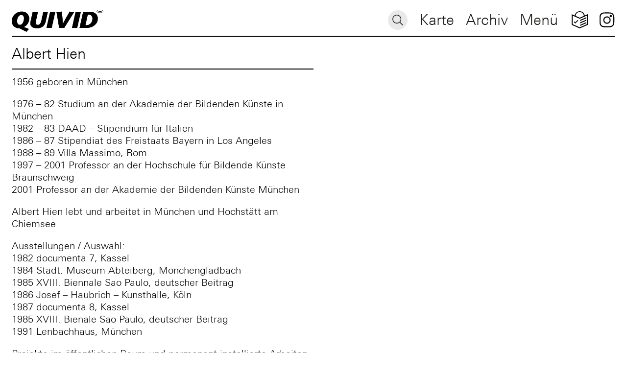

--- FILE ---
content_type: text/html; charset=UTF-8
request_url: https://quivid.de/artist/hien-albert/
body_size: 6915
content:
<!doctype html>
<html lang="de-DE">
<head>
	<meta charset="UTF-8">
	<meta http-equiv="X-UA-Compatible" content="IE=edge,chrome=1">
	<meta name="viewport" content="width=device-width, initial-scale=1.0, user-scalable=no">
		<title>  Albert Hien</title>
	
	<link rel="apple-touch-icon" sizes="180x180" href="https://quivid.de/wp-content/themes/quivid/assets/apple-touch-icon.png">
	<link rel="icon" type="image/png" sizes="32x32" href="https://quivid.de/wp-content/themes/quivid/assets/favicon-32x32.png">
	<link rel="icon" type="image/png" sizes="16x16" href="https://quivid.de/wp-content/themes/quivid/assets/favicon-16x16.png">
	<link rel="shortcut icon" href="https://quivid.de/wp-content/themes/quivid/assets/favicon.ico" />

	<meta name='robots' content='max-image-preview:large' />
<link rel='dns-prefetch' href='//api.mapbox.com' />
<link rel="alternate" title="oEmbed (JSON)" type="application/json+oembed" href="https://quivid.de/wp-json/oembed/1.0/embed?url=https%3A%2F%2Fquivid.de%2Fartist%2Fhien-albert%2F" />
<link rel="alternate" title="oEmbed (XML)" type="text/xml+oembed" href="https://quivid.de/wp-json/oembed/1.0/embed?url=https%3A%2F%2Fquivid.de%2Fartist%2Fhien-albert%2F&#038;format=xml" />
<style id='wp-img-auto-sizes-contain-inline-css' type='text/css'>
img:is([sizes=auto i],[sizes^="auto," i]){contain-intrinsic-size:3000px 1500px}
/*# sourceURL=wp-img-auto-sizes-contain-inline-css */
</style>
<style id='wp-emoji-styles-inline-css' type='text/css'>

	img.wp-smiley, img.emoji {
		display: inline !important;
		border: none !important;
		box-shadow: none !important;
		height: 1em !important;
		width: 1em !important;
		margin: 0 0.07em !important;
		vertical-align: -0.1em !important;
		background: none !important;
		padding: 0 !important;
	}
/*# sourceURL=wp-emoji-styles-inline-css */
</style>
<link rel='stylesheet' id='mapbox-stylesheet-css' href='https://api.mapbox.com/mapbox-gl-js/v2.3.1/mapbox-gl.css' type='text/css' media='all' />
<link rel='stylesheet' id='styles-css' href='https://quivid.de/wp-content/themes/quivid/js/custom.min.css?ver=1746691636' type='text/css' media='all' />
<link rel='stylesheet' id='borlabs-cookie-custom-css' href='https://quivid.de/wp-content/cache/borlabs-cookie/1/borlabs-cookie-1-de.css?ver=3.3.23-129' type='text/css' media='all' />
<script type="text/javascript" id="wpml-cookie-js-extra">
/* <![CDATA[ */
var wpml_cookies = {"wp-wpml_current_language":{"value":"de","expires":1,"path":"/"}};
var wpml_cookies = {"wp-wpml_current_language":{"value":"de","expires":1,"path":"/"}};
//# sourceURL=wpml-cookie-js-extra
/* ]]> */
</script>
<script type="text/javascript" src="https://quivid.de/wp-content/plugins/sitepress-multilingual-cms/res/js/cookies/language-cookie.js?ver=475000" id="wpml-cookie-js" defer="defer" data-wp-strategy="defer"></script>
<script type="text/javascript" src="https://quivid.de/wp-content/themes/quivid/assets/modernizr.custom.min.js" id="modernizr-js"></script>
<script data-no-optimize="1" data-no-minify="1" data-cfasync="false" type="text/javascript" src="https://quivid.de/wp-content/cache/borlabs-cookie/1/borlabs-cookie-config-de.json.js?ver=3.3.23-151" id="borlabs-cookie-config-js"></script>
<link rel="https://api.w.org/" href="https://quivid.de/wp-json/" /><link rel="EditURI" type="application/rsd+xml" title="RSD" href="https://quivid.de/xmlrpc.php?rsd" />
<meta name="generator" content="WordPress 6.9" />
<link rel="canonical" href="https://quivid.de/artist/hien-albert/" />
<link rel='shortlink' href='https://quivid.de/?p=1233' />
<meta name="generator" content="WPML ver:4.7.5 stt:1,3;" />
		<style type="text/css" id="wp-custom-css">
			.mejs-container,
.wp-video {
	width: 100% !important;
}

.wp-video-shortcode video, 
video.wp-video-shortcode {
	object-fit: cover;
	object-position: center center;
}


.bg-color-page {
	background-color: var(--page_bg_color) !important;
}

main {
	margin-bottom: 0 !important;
	padding-bottom: 25vh !important;
}		</style>
			
	<style type="text/css">:root {--collection_bg_color: #e0dff2;--page_bg_color: #FFFFFF;}</style></head>

<body class="wp-singular artist-template-default single single-artist postid-1233 wp-theme-quivid is-lang-de hien-albert " >

	<nav class="navbar is-fixed-top is-spaced pt-2 pb-0 has-bg-white has-bg-white" role="navigation" aria-label="main navigation"><div class="navbar-brand has-border-bottom"><a id="logo" class="navbar-item logo pl-0 mt-1" href="https://quivid.de"><img src="https://quivid.de/wp-content/themes/quivid/assets/logo.svg" class="is-block" alt="QUIVID - Das Kunst-am-Bau-Programm der Stadt München"/></a> <p class="is-block is-relative mobile-search-btn is-hidden-tablet"><a href="https://quivid.de/archiv/" class="search">Suche</a></p><a role="button" class="navbar-burger togglemenu" aria-label="menu" aria-expanded="false" data-router-disabled><p class="m-0 has-large-font-size">Menü</p></a></div><div class="navbar-menu m-0 has-border-bottom"><div class="is-flex-grow-1 is-flex is-flex-wrap-nowrap is-justify-content-flex-end is-align-items-center pr-3"><div class="is-flex-grow-1"><div class="is-flex is-justify-content-flex-end is-align-items-center"> <p class="control has-icons-left m-0"><form action="https://quivid.de/archiv/?search=" method="GET" class=""><input name="search" type="text" placeholder="Suche" class="input is-rounded is-small search icon icon-search"></form></p></div></div></div><div class="navbar-end"><a href='https://quivid.de/karte/' class='navbar-item karte is-hidden-mobile menu-item menu-item-type-post_type menu-item-object-page'>Karte</a><a href='https://quivid.de/archiv/' class='navbar-item archiv  menu-item menu-item-type-post_type menu-item-object-page'>Archiv</a><a href='#' class='navbar-item menü router-disabled togglemenu menu-item menu-item-type-custom menu-item-object-custom' data-router-disabled>Menü</a><a href='https://quivid.de/leichte-sprache/' class='navbar-item leichte-sprache icon-simple-language menu-item menu-item-type-post_type menu-item-object-page'>Leichte Sprache</a><a href='https://www.instagram.com/quivid_muenchen/' class='navbar-item instagram router-disabled icon-instagram menu-item menu-item-type-custom menu-item-object-custom' data-router-disabled>Instagram</a></div></div><div id="main-nav" class="has-bg-black p-3 is-hidden"><a class="logo is-block py-3" href="https://quivid.de" data-router-disabled><img src="https://quivid.de/wp-content/themes/quivid/assets/logo-white.svg" class="is-block" alt="QUIVID - Das Kunst-am-Bau-Programm der Stadt München"/></a><a href="#" class="has-large-font-size has-white-color togglemenu p-2" data-router-disabled>Schliessen</a><div class="is-flex menu-wrapper"><div class="is-full-width-tablet is-half-width-desktop"><ul class="menu is-flex is-flex-wrap-wrap has-white-color"><li id="menu-item-1081" class="menu-item menu-item-type-custom menu-item-object-custom menu-item-has-children menu-item-1081"><a href="#">Entdecken</a>
<ul class="sub-menu">
	<li id="menu-item-3084" class="menu-item menu-item-type-post_type menu-item-object-page menu-item-3084"><a href="https://quivid.de/karte/">Karte</a></li>
	<li id="menu-item-3414" class="menu-item menu-item-type-post_type menu-item-object-page menu-item-3414"><a href="https://quivid.de/archiv/">Archiv</a></li>
	<li id="menu-item-3399" class="menu-item menu-item-type-post_type menu-item-object-page menu-item-3399"><a href="https://quivid.de/highlights/">Sammlungen</a></li>
	<li id="menu-item-7552" class="menu-item menu-item-type-post_type menu-item-object-page menu-item-7552"><a href="https://quivid.de/reviews/">Reviews</a></li>
</ul>
</li>
<li id="menu-item-1083" class="menu-item menu-item-type-custom menu-item-object-custom menu-item-has-children menu-item-1083"><a href="#">Informieren</a>
<ul class="sub-menu">
	<li id="menu-item-1101" class="menu-item menu-item-type-post_type menu-item-object-page menu-item-1101"><a href="https://quivid.de/ueber-quivid/">Über QUIVID</a></li>
	<li id="menu-item-1100" class="menu-item menu-item-type-post_type menu-item-object-page menu-item-1100"><a href="https://quivid.de/die-muenchner-kunstkommission/">Die Münchner Kunstkommission</a></li>
	<li id="menu-item-3384" class="menu-item menu-item-type-post_type menu-item-object-page menu-item-3384"><a href="https://quivid.de/kontakt/">Kontakt</a></li>
</ul>
</li>
</ul></div></div><div class="is-flex secondary-menu"><a class="is-relative is-block is-hidden-mobile logo-muenich" href="https://www.muenchen.de/rathaus/Stadtverwaltung/baureferat.html" target="_blank" data-router-disabled><img src="https://quivid.de/wp-content/themes/quivid/assets/logo-lhmb-white.png" class="is-block has-height-60"/></a><div class="is-relative has-margin-left-50-tablet lang-simple"><a class="is-inline-block my-2 has-white-color icon icon-simple-language" href="https://quivid.de/leichte-sprache/">Leichte Sprache</a></div><div class="is-relative has-margin-left-75-tablet social-media"><a class="is-inline-block has-white-color icon icon-instagram" href="https://www.instagram.com/quivid_muenchen/" target="_blank">Folge uns auf Instagram</a></div></div></div></nav><div id="top" role="main" class="is-relative wrapper" data-router-wrapper>	
<main id="artist-1233" class="container is-fluid m-0 px-0 single-artist has-bg-white" data-router-view="single-artist"><div class="columns is-multiline is-mobile is-variable is-0 is-relative content mt-1 m-0 p-d"><div class="column is-12-mobile is-6-tablet is-relative artist-data pb-0"><div class="pt-0 pb-3 has-border-bottom"><h1 class="m-0 has-large-font-size">Albert Hien</h1></div><div class="py-3"><p>1956 geboren in München</p>
<p>1976 &#8211; 82 Studium an der Akademie der Bildenden Künste in München<br />
1982 &#8211; 83 DAAD &#8211; Stipendium für Italien<br />
1986 &#8211; 87 Stipendiat des Freistaats Bayern in Los Angeles<br />
1988 &#8211; 89 Villa Massimo, Rom<br />
1997 &#8211; 2001 Professor an der Hochschule für Bildende Künste Braunschweig<br />
2001 Professor an der Akademie der Bildenden Künste München</p>
<p>Albert Hien lebt und arbeitet in München und Hochstätt am Chiemsee</p>
<p>Ausstellungen / Auswahl:<br />
1982 documenta 7, Kassel<br />
1984 Städt. Museum Abteiberg, Mönchengladbach<br />
1985 XVIII. Biennale Sao Paulo, deutscher Beitrag<br />
1986 Josef &#8211; Haubrich &#8211; Kunsthalle, Köln<br />
1987 documenta 8, Kassel<br />
1985 XVIII. Bienale Sao Paulo, deutscher Beitrag<br />
1991 Lenbachhaus, München</p>
<p>Projekte im öffentlichen Raum und permanent installierte Arbeiten, Auswahl:<br />
1987 Essen, Rüttenscheider Markt<br />
1991 Nördlingen, Tändelmarkt<br />
1991 Landratsamt Villingen &#8211; Schwenningen<br />
1996 Vereinte Versicherungen, München &#8211; Neuperlach<br />
1997 Bundesamt für Strahlenschutz, Salzgitter<br />
1998 JVA Schwäbisch &#8211; Hall<br />
2000 Platzgestaltung Pfarrer-Steiner-Platz, München &#8211; Hasenbergl<br />
2000 PUC, Kulturzentrum Puchheim<br />
2002 Swiss Re Germany AG, München &#8211; Unterföhring<br />
2003 Heckscher Klinik, München<br />
2004 Stadtbibliothek, Ulm<br />
2006 Fachhochschule, Aachen</p>
</div><div class="py-3"><p><p>Hinweis: Die Daten des künstlerischen Werdegangs wurden zuletzt anlässlich der Entstehung des jeweiligen Kunst-am-Bau-Projekts von QUIVID abgefragt.</p>
</p></div></div><div class="column is-12-mobile is-6-tablet is-relative artist-img pb-0"></div></div><div id="werke-list" class="is-full-width is-relative mt-3 py-0" data-filter-active="0"><div class="my-6"><p class="m-0 p-d has-large-font-size">QUIVID Werke von Albert Hien</p><div class="is-flex is-flex-wrap-nowrap is-realtive is-full-width px-2 werke"><article id="werk-1409" class="column is-12 is-relative werk-preview"><a href="https://quivid.de/o-t-6/1409/" class="is-block is-relative has-border has-border-color-white rounded is-clipped"><div class="columns is-mobile is-gapless m-0 werk-data"><div class="column is-2-mobile is-relative werk-data-col data-img has-bg-blurred"><div class="data-hover p-2"><span class="is-inline-block is-clipped mr-2 mt-1 dot acces-val-194"></span><p class="mb-0 has-large-font-size has-white-color">Albert Hien</p><p class="mb-0 has-large-font-size has-white-color">o.T.</p></div><div class="is-quivid-ratio-el is-full-height is-full-width"><figure class="image m-0 is-absolute is-full-width is-full-height"><picture class=""><!--[if IE 9]><video style="display: none;"><![endif]--><source data-srcset="https://quivid.de/wp-content/uploads/quivid-muenchen-albert-hien-o.t.-kunst-am-bau-2007-01.jpg, https://quivid.de/wp-content/uploads/quivid-muenchen-albert-hien-o.t.-kunst-am-bau-2007-01.jpg 2x" media="(min-width: 768px)"><source data-srcset="https://quivid.de/wp-content/uploads/quivid-muenchen-albert-hien-o.t.-kunst-am-bau-2007-01.jpg" media="(min-width: 320px)"><!--[if IE 9]></video><![endif]--><img class="has-border has-border-color-white is-rounded is-full-height is-full-width is-scale-cover lazyload" src="[data-uri]" alt="Albert Hien" /></picture></figure></div></div></div></a></article><article id="werk-6653" class="column is-12 is-relative werk-preview"><a href="https://quivid.de/carpe-diem/6653/" class="is-block is-relative has-border has-border-color-white rounded is-clipped"><div class="columns is-mobile is-gapless m-0 werk-data"><div class="column is-2-mobile is-relative werk-data-col data-img has-bg-blurred"><div class="data-hover p-2"><span class="is-inline-block is-clipped mr-2 mt-1 dot acces-val-194"></span><p class="mb-0 has-large-font-size has-white-color">Albert Hien</p><p class="mb-0 has-large-font-size has-white-color">CARPE DIEM</p></div><div class="is-quivid-ratio-el is-full-height is-full-width"><figure class="image m-0 is-absolute is-full-width is-full-height"><picture class=""><!--[if IE 9]><video style="display: none;"><![endif]--><source data-srcset="https://quivid.de/wp-content/uploads/quivid-muenchen-albert-hien-carpe-diem-kunst-am-bau-2023-02.jpeg.jpeg, https://quivid.de/wp-content/uploads/quivid-muenchen-albert-hien-carpe-diem-kunst-am-bau-2023-02.jpeg.jpeg 2x" media="(min-width: 768px)"><source data-srcset="https://quivid.de/wp-content/uploads/quivid-muenchen-albert-hien-carpe-diem-kunst-am-bau-2023-02.jpeg.jpeg" media="(min-width: 320px)"><!--[if IE 9]></video><![endif]--><img class="has-border has-border-color-white is-rounded is-full-height is-full-width is-scale-cover lazyload" src="[data-uri]" alt="Albert Hien" /></picture></figure></div></div></div></a></article></div></div></div></main></div>

<footer class="footer m-0 p-0 has-bg-white"><div class="container is-fluid"><div class="has-border-top has-border-color-black py-5"><div class="columns is-multiline is-mobile is-gapless is-justify-content-space-between my-5"><div class="column is-6-mobile is-2-tablet mr-5"><a class="is-block" href="https://www.muenchen.de/rathaus/Stadtverwaltung/baureferat.html" target="_blank"><img src="https://quivid.de/wp-content/themes/quivid/assets/logo-lhmb.png"/></a></div><div class="column is-12-mobile is-narrow-tablet has-margin-top-10-mobile"><ul id="footer-menu" class="menu is-flex-tablet is-justify-content-space-between"><li id="menu-item-1053" class="menu-item menu-item-type-post_type menu-item-object-page menu-item-1053"><a href="https://quivid.de/impressum/">Impressum</a></li>
<li id="menu-item-1052" class="has-margin-right-20-tablet has-margin-left-20-tablet menu-item menu-item-type-post_type menu-item-object-page menu-item-privacy-policy menu-item-1052"><a rel="privacy-policy" href="https://quivid.de/datenschutzerklaerung/">Datenschutz</a></li>
<li id="menu-item-3435" class="borlabs-cookie-open-dialog-preferences menu-item menu-item-type-custom menu-item-object-custom menu-item-3435"><a href="#">Cookie-Auswahl</a></li>
</ul></div></div></div></div></footer>
<script type="speculationrules">
{"prefetch":[{"source":"document","where":{"and":[{"href_matches":"/*"},{"not":{"href_matches":["/wp-*.php","/wp-admin/*","/wp-content/uploads/*","/wp-content/*","/wp-content/plugins/*","/wp-content/themes/quivid/*","/*\\?(.+)"]}},{"not":{"selector_matches":"a[rel~=\"nofollow\"]"}},{"not":{"selector_matches":".no-prefetch, .no-prefetch a"}}]},"eagerness":"conservative"}]}
</script>
<script type="module" src="https://quivid.de/wp-content/plugins/borlabs-cookie/assets/javascript/borlabs-cookie.min.js?ver=3.3.23" id="borlabs-cookie-core-js-module" data-cfasync="false" data-no-minify="1" data-no-optimize="1"></script>
<!--googleoff: all--><div data-nosnippet data-borlabs-cookie-consent-required='true' id='BorlabsCookieBox'></div><div id='BorlabsCookieWidget' class='brlbs-cmpnt-container'></div><!--googleon: all--><script type="text/javascript" id="ajax-load-more-js-extra">
/* <![CDATA[ */
var alm_localize = {"pluginurl":"https://quivid.de/wp-content/plugins/ajax-load-more","version":"7.8.0","adminurl":"https://quivid.de/wp-admin/","ajaxurl":"https://quivid.de/wp-admin/admin-ajax.php","alm_nonce":"3b76e0c8ab","rest_api_url":"","rest_api":"https://quivid.de/wp-json/","rest_nonce":"571dd1c735","trailing_slash":"true","is_front_page":"false","retain_querystring":"1","speed":"250","results_text":"Viewing {post_count} of {total_posts} results.","no_results_text":"No results found.","alm_debug":"1","a11y_focus":"1","site_title":"QUIVID","site_tagline":"Das Kunst-am-Bau-Programm der Stadt M\u00fcnchen","button_label":"Load More"};
//# sourceURL=ajax-load-more-js-extra
/* ]]> */
</script>
<script type="text/javascript" src="https://quivid.de/wp-content/plugins/ajax-load-more/build/frontend/ajax-load-more.min.js?ver=7.8.0" id="ajax-load-more-js"></script>
<script type="text/javascript" src="https://quivid.de/wp-includes/js/dist/vendor/react.min.js?ver=18.3.1.1" id="react-js"></script>
<script type="text/javascript" src="https://quivid.de/wp-includes/js/dist/vendor/react-dom.min.js?ver=18.3.1.1" id="react-dom-js"></script>
<script type="text/javascript" src="https://quivid.de/wp-includes/js/dist/escape-html.min.js?ver=6561a406d2d232a6fbd2" id="wp-escape-html-js"></script>
<script type="text/javascript" src="https://quivid.de/wp-includes/js/dist/element.min.js?ver=6a582b0c827fa25df3dd" id="wp-element-js"></script>
<script type="text/javascript" src="https://quivid.de/wp-content/themes/quivid/build/index.js?ver=1744228829" id="quivid-archive-js"></script>
<script type="text/javascript" src="https://quivid.de/wp-content/themes/quivid/js/custom.min.js?ver=1746691638" id="custom-js"></script>
<script id="wp-emoji-settings" type="application/json">
{"baseUrl":"https://s.w.org/images/core/emoji/17.0.2/72x72/","ext":".png","svgUrl":"https://s.w.org/images/core/emoji/17.0.2/svg/","svgExt":".svg","source":{"concatemoji":"https://quivid.de/wp-includes/js/wp-emoji-release.min.js?ver=6.9"}}
</script>
<script type="module">
/* <![CDATA[ */
/*! This file is auto-generated */
const a=JSON.parse(document.getElementById("wp-emoji-settings").textContent),o=(window._wpemojiSettings=a,"wpEmojiSettingsSupports"),s=["flag","emoji"];function i(e){try{var t={supportTests:e,timestamp:(new Date).valueOf()};sessionStorage.setItem(o,JSON.stringify(t))}catch(e){}}function c(e,t,n){e.clearRect(0,0,e.canvas.width,e.canvas.height),e.fillText(t,0,0);t=new Uint32Array(e.getImageData(0,0,e.canvas.width,e.canvas.height).data);e.clearRect(0,0,e.canvas.width,e.canvas.height),e.fillText(n,0,0);const a=new Uint32Array(e.getImageData(0,0,e.canvas.width,e.canvas.height).data);return t.every((e,t)=>e===a[t])}function p(e,t){e.clearRect(0,0,e.canvas.width,e.canvas.height),e.fillText(t,0,0);var n=e.getImageData(16,16,1,1);for(let e=0;e<n.data.length;e++)if(0!==n.data[e])return!1;return!0}function u(e,t,n,a){switch(t){case"flag":return n(e,"\ud83c\udff3\ufe0f\u200d\u26a7\ufe0f","\ud83c\udff3\ufe0f\u200b\u26a7\ufe0f")?!1:!n(e,"\ud83c\udde8\ud83c\uddf6","\ud83c\udde8\u200b\ud83c\uddf6")&&!n(e,"\ud83c\udff4\udb40\udc67\udb40\udc62\udb40\udc65\udb40\udc6e\udb40\udc67\udb40\udc7f","\ud83c\udff4\u200b\udb40\udc67\u200b\udb40\udc62\u200b\udb40\udc65\u200b\udb40\udc6e\u200b\udb40\udc67\u200b\udb40\udc7f");case"emoji":return!a(e,"\ud83e\u1fac8")}return!1}function f(e,t,n,a){let r;const o=(r="undefined"!=typeof WorkerGlobalScope&&self instanceof WorkerGlobalScope?new OffscreenCanvas(300,150):document.createElement("canvas")).getContext("2d",{willReadFrequently:!0}),s=(o.textBaseline="top",o.font="600 32px Arial",{});return e.forEach(e=>{s[e]=t(o,e,n,a)}),s}function r(e){var t=document.createElement("script");t.src=e,t.defer=!0,document.head.appendChild(t)}a.supports={everything:!0,everythingExceptFlag:!0},new Promise(t=>{let n=function(){try{var e=JSON.parse(sessionStorage.getItem(o));if("object"==typeof e&&"number"==typeof e.timestamp&&(new Date).valueOf()<e.timestamp+604800&&"object"==typeof e.supportTests)return e.supportTests}catch(e){}return null}();if(!n){if("undefined"!=typeof Worker&&"undefined"!=typeof OffscreenCanvas&&"undefined"!=typeof URL&&URL.createObjectURL&&"undefined"!=typeof Blob)try{var e="postMessage("+f.toString()+"("+[JSON.stringify(s),u.toString(),c.toString(),p.toString()].join(",")+"));",a=new Blob([e],{type:"text/javascript"});const r=new Worker(URL.createObjectURL(a),{name:"wpTestEmojiSupports"});return void(r.onmessage=e=>{i(n=e.data),r.terminate(),t(n)})}catch(e){}i(n=f(s,u,c,p))}t(n)}).then(e=>{for(const n in e)a.supports[n]=e[n],a.supports.everything=a.supports.everything&&a.supports[n],"flag"!==n&&(a.supports.everythingExceptFlag=a.supports.everythingExceptFlag&&a.supports[n]);var t;a.supports.everythingExceptFlag=a.supports.everythingExceptFlag&&!a.supports.flag,a.supports.everything||((t=a.source||{}).concatemoji?r(t.concatemoji):t.wpemoji&&t.twemoji&&(r(t.twemoji),r(t.wpemoji)))});
//# sourceURL=https://quivid.de/wp-includes/js/wp-emoji-loader.min.js
/* ]]> */
</script>

<!-- Matomo -->
<script id="matomo" type="text/javascript">
	/* <![CDATA[ */
	var _paq = window._paq = window._paq || [];
	_paq.push(["setVisitorCookieTimeout", 34186669]);
	_paq.push(["setSessionCookieTimeout", 1800]);
	_paq.push(["setReferralCookieTimeout", 15778463]);
	_paq.push(["trackPageView"]);
	_paq.push(["enableLinkTracking"]);
	_paq.push(["alwaysUseSendBeacon"]);
	_paq.push(["setTrackerUrl", "\/\/quivid.de\/wp-content\/plugins\/matomo\/app\/matomo.php"]);
	_paq.push(["setSiteId", "1"]);
	var d=document, g=d.createElement("script"), s=d.getElementsByTagName("script")[0];
	g.type="text/javascript"; 
	g.async=true; 
	g.src="\/\/quivid.de\/wp-content\/uploads\/matomo\/matomo.js"; 
	s.parentNode.insertBefore(g,s);
	/* ]]> */
</script>
<!-- End Matomo Code -->




  </body>
</html>


--- FILE ---
content_type: text/html; charset=UTF-8
request_url: https://quivid.de/artist/hien-albert/
body_size: 6913
content:
<!doctype html>
<html lang="de-DE">
<head>
	<meta charset="UTF-8">
	<meta http-equiv="X-UA-Compatible" content="IE=edge,chrome=1">
	<meta name="viewport" content="width=device-width, initial-scale=1.0, user-scalable=no">
		<title>  Albert Hien</title>
	
	<link rel="apple-touch-icon" sizes="180x180" href="https://quivid.de/wp-content/themes/quivid/assets/apple-touch-icon.png">
	<link rel="icon" type="image/png" sizes="32x32" href="https://quivid.de/wp-content/themes/quivid/assets/favicon-32x32.png">
	<link rel="icon" type="image/png" sizes="16x16" href="https://quivid.de/wp-content/themes/quivid/assets/favicon-16x16.png">
	<link rel="shortcut icon" href="https://quivid.de/wp-content/themes/quivid/assets/favicon.ico" />

	<meta name='robots' content='max-image-preview:large' />
<link rel='dns-prefetch' href='//api.mapbox.com' />
<link rel="alternate" title="oEmbed (JSON)" type="application/json+oembed" href="https://quivid.de/wp-json/oembed/1.0/embed?url=https%3A%2F%2Fquivid.de%2Fartist%2Fhien-albert%2F" />
<link rel="alternate" title="oEmbed (XML)" type="text/xml+oembed" href="https://quivid.de/wp-json/oembed/1.0/embed?url=https%3A%2F%2Fquivid.de%2Fartist%2Fhien-albert%2F&#038;format=xml" />
<style id='wp-img-auto-sizes-contain-inline-css' type='text/css'>
img:is([sizes=auto i],[sizes^="auto," i]){contain-intrinsic-size:3000px 1500px}
/*# sourceURL=wp-img-auto-sizes-contain-inline-css */
</style>
<style id='wp-emoji-styles-inline-css' type='text/css'>

	img.wp-smiley, img.emoji {
		display: inline !important;
		border: none !important;
		box-shadow: none !important;
		height: 1em !important;
		width: 1em !important;
		margin: 0 0.07em !important;
		vertical-align: -0.1em !important;
		background: none !important;
		padding: 0 !important;
	}
/*# sourceURL=wp-emoji-styles-inline-css */
</style>
<link rel='stylesheet' id='mapbox-stylesheet-css' href='https://api.mapbox.com/mapbox-gl-js/v2.3.1/mapbox-gl.css' type='text/css' media='all' />
<link rel='stylesheet' id='styles-css' href='https://quivid.de/wp-content/themes/quivid/js/custom.min.css?ver=1746691636' type='text/css' media='all' />
<link rel='stylesheet' id='borlabs-cookie-custom-css' href='https://quivid.de/wp-content/cache/borlabs-cookie/1/borlabs-cookie-1-de.css?ver=3.3.23-129' type='text/css' media='all' />
<script type="text/javascript" id="wpml-cookie-js-extra">
/* <![CDATA[ */
var wpml_cookies = {"wp-wpml_current_language":{"value":"de","expires":1,"path":"/"}};
var wpml_cookies = {"wp-wpml_current_language":{"value":"de","expires":1,"path":"/"}};
//# sourceURL=wpml-cookie-js-extra
/* ]]> */
</script>
<script type="text/javascript" src="https://quivid.de/wp-content/plugins/sitepress-multilingual-cms/res/js/cookies/language-cookie.js?ver=475000" id="wpml-cookie-js" defer="defer" data-wp-strategy="defer"></script>
<script type="text/javascript" src="https://quivid.de/wp-content/themes/quivid/assets/modernizr.custom.min.js" id="modernizr-js"></script>
<script data-no-optimize="1" data-no-minify="1" data-cfasync="false" type="text/javascript" src="https://quivid.de/wp-content/cache/borlabs-cookie/1/borlabs-cookie-config-de.json.js?ver=3.3.23-151" id="borlabs-cookie-config-js"></script>
<link rel="https://api.w.org/" href="https://quivid.de/wp-json/" /><link rel="EditURI" type="application/rsd+xml" title="RSD" href="https://quivid.de/xmlrpc.php?rsd" />
<meta name="generator" content="WordPress 6.9" />
<link rel="canonical" href="https://quivid.de/artist/hien-albert/" />
<link rel='shortlink' href='https://quivid.de/?p=1233' />
<meta name="generator" content="WPML ver:4.7.5 stt:1,3;" />
		<style type="text/css" id="wp-custom-css">
			.mejs-container,
.wp-video {
	width: 100% !important;
}

.wp-video-shortcode video, 
video.wp-video-shortcode {
	object-fit: cover;
	object-position: center center;
}


.bg-color-page {
	background-color: var(--page_bg_color) !important;
}

main {
	margin-bottom: 0 !important;
	padding-bottom: 25vh !important;
}		</style>
			
	<style type="text/css">:root {--collection_bg_color: #e0dff2;--page_bg_color: #FFFFFF;}</style></head>

<body class="wp-singular artist-template-default single single-artist postid-1233 wp-theme-quivid is-lang-de hien-albert " >

	<nav class="navbar is-fixed-top is-spaced pt-2 pb-0 has-bg-white has-bg-white" role="navigation" aria-label="main navigation"><div class="navbar-brand has-border-bottom"><a id="logo" class="navbar-item logo pl-0 mt-1" href="https://quivid.de"><img src="https://quivid.de/wp-content/themes/quivid/assets/logo.svg" class="is-block" alt="QUIVID - Das Kunst-am-Bau-Programm der Stadt München"/></a> <p class="is-block is-relative mobile-search-btn is-hidden-tablet"><a href="https://quivid.de/archiv/" class="search">Suche</a></p><a role="button" class="navbar-burger togglemenu" aria-label="menu" aria-expanded="false" data-router-disabled><p class="m-0 has-large-font-size">Menü</p></a></div><div class="navbar-menu m-0 has-border-bottom"><div class="is-flex-grow-1 is-flex is-flex-wrap-nowrap is-justify-content-flex-end is-align-items-center pr-3"><div class="is-flex-grow-1"><div class="is-flex is-justify-content-flex-end is-align-items-center"> <p class="control has-icons-left m-0"><form action="https://quivid.de/archiv/?search=" method="GET" class=""><input name="search" type="text" placeholder="Suche" class="input is-rounded is-small search icon icon-search"></form></p></div></div></div><div class="navbar-end"><a href='https://quivid.de/karte/' class='navbar-item karte is-hidden-mobile menu-item menu-item-type-post_type menu-item-object-page'>Karte</a><a href='https://quivid.de/archiv/' class='navbar-item archiv  menu-item menu-item-type-post_type menu-item-object-page'>Archiv</a><a href='#' class='navbar-item menü router-disabled togglemenu menu-item menu-item-type-custom menu-item-object-custom' data-router-disabled>Menü</a><a href='https://quivid.de/leichte-sprache/' class='navbar-item leichte-sprache icon-simple-language menu-item menu-item-type-post_type menu-item-object-page'>Leichte Sprache</a><a href='https://www.instagram.com/quivid_muenchen/' class='navbar-item instagram router-disabled icon-instagram menu-item menu-item-type-custom menu-item-object-custom' data-router-disabled>Instagram</a></div></div><div id="main-nav" class="has-bg-black p-3 is-hidden"><a class="logo is-block py-3" href="https://quivid.de" data-router-disabled><img src="https://quivid.de/wp-content/themes/quivid/assets/logo-white.svg" class="is-block" alt="QUIVID - Das Kunst-am-Bau-Programm der Stadt München"/></a><a href="#" class="has-large-font-size has-white-color togglemenu p-2" data-router-disabled>Schliessen</a><div class="is-flex menu-wrapper"><div class="is-full-width-tablet is-half-width-desktop"><ul class="menu is-flex is-flex-wrap-wrap has-white-color"><li id="menu-item-1081" class="menu-item menu-item-type-custom menu-item-object-custom menu-item-has-children menu-item-1081"><a href="#">Entdecken</a>
<ul class="sub-menu">
	<li id="menu-item-3084" class="menu-item menu-item-type-post_type menu-item-object-page menu-item-3084"><a href="https://quivid.de/karte/">Karte</a></li>
	<li id="menu-item-3414" class="menu-item menu-item-type-post_type menu-item-object-page menu-item-3414"><a href="https://quivid.de/archiv/">Archiv</a></li>
	<li id="menu-item-3399" class="menu-item menu-item-type-post_type menu-item-object-page menu-item-3399"><a href="https://quivid.de/highlights/">Sammlungen</a></li>
	<li id="menu-item-7552" class="menu-item menu-item-type-post_type menu-item-object-page menu-item-7552"><a href="https://quivid.de/reviews/">Reviews</a></li>
</ul>
</li>
<li id="menu-item-1083" class="menu-item menu-item-type-custom menu-item-object-custom menu-item-has-children menu-item-1083"><a href="#">Informieren</a>
<ul class="sub-menu">
	<li id="menu-item-1101" class="menu-item menu-item-type-post_type menu-item-object-page menu-item-1101"><a href="https://quivid.de/ueber-quivid/">Über QUIVID</a></li>
	<li id="menu-item-1100" class="menu-item menu-item-type-post_type menu-item-object-page menu-item-1100"><a href="https://quivid.de/die-muenchner-kunstkommission/">Die Münchner Kunstkommission</a></li>
	<li id="menu-item-3384" class="menu-item menu-item-type-post_type menu-item-object-page menu-item-3384"><a href="https://quivid.de/kontakt/">Kontakt</a></li>
</ul>
</li>
</ul></div></div><div class="is-flex secondary-menu"><a class="is-relative is-block is-hidden-mobile logo-muenich" href="https://www.muenchen.de/rathaus/Stadtverwaltung/baureferat.html" target="_blank" data-router-disabled><img src="https://quivid.de/wp-content/themes/quivid/assets/logo-lhmb-white.png" class="is-block has-height-60"/></a><div class="is-relative has-margin-left-50-tablet lang-simple"><a class="is-inline-block my-2 has-white-color icon icon-simple-language" href="https://quivid.de/leichte-sprache/">Leichte Sprache</a></div><div class="is-relative has-margin-left-75-tablet social-media"><a class="is-inline-block has-white-color icon icon-instagram" href="https://www.instagram.com/quivid_muenchen/" target="_blank">Folge uns auf Instagram</a></div></div></div></nav><div id="top" role="main" class="is-relative wrapper" data-router-wrapper>	
<main id="artist-1233" class="container is-fluid m-0 px-0 single-artist has-bg-white" data-router-view="single-artist"><div class="columns is-multiline is-mobile is-variable is-0 is-relative content mt-1 m-0 p-d"><div class="column is-12-mobile is-6-tablet is-relative artist-data pb-0"><div class="pt-0 pb-3 has-border-bottom"><h1 class="m-0 has-large-font-size">Albert Hien</h1></div><div class="py-3"><p>1956 geboren in München</p>
<p>1976 &#8211; 82 Studium an der Akademie der Bildenden Künste in München<br />
1982 &#8211; 83 DAAD &#8211; Stipendium für Italien<br />
1986 &#8211; 87 Stipendiat des Freistaats Bayern in Los Angeles<br />
1988 &#8211; 89 Villa Massimo, Rom<br />
1997 &#8211; 2001 Professor an der Hochschule für Bildende Künste Braunschweig<br />
2001 Professor an der Akademie der Bildenden Künste München</p>
<p>Albert Hien lebt und arbeitet in München und Hochstätt am Chiemsee</p>
<p>Ausstellungen / Auswahl:<br />
1982 documenta 7, Kassel<br />
1984 Städt. Museum Abteiberg, Mönchengladbach<br />
1985 XVIII. Biennale Sao Paulo, deutscher Beitrag<br />
1986 Josef &#8211; Haubrich &#8211; Kunsthalle, Köln<br />
1987 documenta 8, Kassel<br />
1985 XVIII. Bienale Sao Paulo, deutscher Beitrag<br />
1991 Lenbachhaus, München</p>
<p>Projekte im öffentlichen Raum und permanent installierte Arbeiten, Auswahl:<br />
1987 Essen, Rüttenscheider Markt<br />
1991 Nördlingen, Tändelmarkt<br />
1991 Landratsamt Villingen &#8211; Schwenningen<br />
1996 Vereinte Versicherungen, München &#8211; Neuperlach<br />
1997 Bundesamt für Strahlenschutz, Salzgitter<br />
1998 JVA Schwäbisch &#8211; Hall<br />
2000 Platzgestaltung Pfarrer-Steiner-Platz, München &#8211; Hasenbergl<br />
2000 PUC, Kulturzentrum Puchheim<br />
2002 Swiss Re Germany AG, München &#8211; Unterföhring<br />
2003 Heckscher Klinik, München<br />
2004 Stadtbibliothek, Ulm<br />
2006 Fachhochschule, Aachen</p>
</div><div class="py-3"><p><p>Hinweis: Die Daten des künstlerischen Werdegangs wurden zuletzt anlässlich der Entstehung des jeweiligen Kunst-am-Bau-Projekts von QUIVID abgefragt.</p>
</p></div></div><div class="column is-12-mobile is-6-tablet is-relative artist-img pb-0"></div></div><div id="werke-list" class="is-full-width is-relative mt-3 py-0" data-filter-active="0"><div class="my-6"><p class="m-0 p-d has-large-font-size">QUIVID Werke von Albert Hien</p><div class="is-flex is-flex-wrap-nowrap is-realtive is-full-width px-2 werke"><article id="werk-1409" class="column is-12 is-relative werk-preview"><a href="https://quivid.de/o-t-6/1409/" class="is-block is-relative has-border has-border-color-white rounded is-clipped"><div class="columns is-mobile is-gapless m-0 werk-data"><div class="column is-2-mobile is-relative werk-data-col data-img has-bg-blurred"><div class="data-hover p-2"><span class="is-inline-block is-clipped mr-2 mt-1 dot acces-val-194"></span><p class="mb-0 has-large-font-size has-white-color">Albert Hien</p><p class="mb-0 has-large-font-size has-white-color">o.T.</p></div><div class="is-quivid-ratio-el is-full-height is-full-width"><figure class="image m-0 is-absolute is-full-width is-full-height"><picture class=""><!--[if IE 9]><video style="display: none;"><![endif]--><source data-srcset="https://quivid.de/wp-content/uploads/quivid-muenchen-albert-hien-o.t.-kunst-am-bau-2007-01.jpg, https://quivid.de/wp-content/uploads/quivid-muenchen-albert-hien-o.t.-kunst-am-bau-2007-01.jpg 2x" media="(min-width: 768px)"><source data-srcset="https://quivid.de/wp-content/uploads/quivid-muenchen-albert-hien-o.t.-kunst-am-bau-2007-01.jpg" media="(min-width: 320px)"><!--[if IE 9]></video><![endif]--><img class="has-border has-border-color-white is-rounded is-full-height is-full-width is-scale-cover lazyload" src="[data-uri]" alt="Albert Hien" /></picture></figure></div></div></div></a></article><article id="werk-6653" class="column is-12 is-relative werk-preview"><a href="https://quivid.de/carpe-diem/6653/" class="is-block is-relative has-border has-border-color-white rounded is-clipped"><div class="columns is-mobile is-gapless m-0 werk-data"><div class="column is-2-mobile is-relative werk-data-col data-img has-bg-blurred"><div class="data-hover p-2"><span class="is-inline-block is-clipped mr-2 mt-1 dot acces-val-194"></span><p class="mb-0 has-large-font-size has-white-color">Albert Hien</p><p class="mb-0 has-large-font-size has-white-color">CARPE DIEM</p></div><div class="is-quivid-ratio-el is-full-height is-full-width"><figure class="image m-0 is-absolute is-full-width is-full-height"><picture class=""><!--[if IE 9]><video style="display: none;"><![endif]--><source data-srcset="https://quivid.de/wp-content/uploads/quivid-muenchen-albert-hien-carpe-diem-kunst-am-bau-2023-02.jpeg.jpeg, https://quivid.de/wp-content/uploads/quivid-muenchen-albert-hien-carpe-diem-kunst-am-bau-2023-02.jpeg.jpeg 2x" media="(min-width: 768px)"><source data-srcset="https://quivid.de/wp-content/uploads/quivid-muenchen-albert-hien-carpe-diem-kunst-am-bau-2023-02.jpeg.jpeg" media="(min-width: 320px)"><!--[if IE 9]></video><![endif]--><img class="has-border has-border-color-white is-rounded is-full-height is-full-width is-scale-cover lazyload" src="[data-uri]" alt="Albert Hien" /></picture></figure></div></div></div></a></article></div></div></div></main></div>

<footer class="footer m-0 p-0 has-bg-white"><div class="container is-fluid"><div class="has-border-top has-border-color-black py-5"><div class="columns is-multiline is-mobile is-gapless is-justify-content-space-between my-5"><div class="column is-6-mobile is-2-tablet mr-5"><a class="is-block" href="https://www.muenchen.de/rathaus/Stadtverwaltung/baureferat.html" target="_blank"><img src="https://quivid.de/wp-content/themes/quivid/assets/logo-lhmb.png"/></a></div><div class="column is-12-mobile is-narrow-tablet has-margin-top-10-mobile"><ul id="footer-menu" class="menu is-flex-tablet is-justify-content-space-between"><li id="menu-item-1053" class="menu-item menu-item-type-post_type menu-item-object-page menu-item-1053"><a href="https://quivid.de/impressum/">Impressum</a></li>
<li id="menu-item-1052" class="has-margin-right-20-tablet has-margin-left-20-tablet menu-item menu-item-type-post_type menu-item-object-page menu-item-privacy-policy menu-item-1052"><a rel="privacy-policy" href="https://quivid.de/datenschutzerklaerung/">Datenschutz</a></li>
<li id="menu-item-3435" class="borlabs-cookie-open-dialog-preferences menu-item menu-item-type-custom menu-item-object-custom menu-item-3435"><a href="#">Cookie-Auswahl</a></li>
</ul></div></div></div></div></footer>
<script type="speculationrules">
{"prefetch":[{"source":"document","where":{"and":[{"href_matches":"/*"},{"not":{"href_matches":["/wp-*.php","/wp-admin/*","/wp-content/uploads/*","/wp-content/*","/wp-content/plugins/*","/wp-content/themes/quivid/*","/*\\?(.+)"]}},{"not":{"selector_matches":"a[rel~=\"nofollow\"]"}},{"not":{"selector_matches":".no-prefetch, .no-prefetch a"}}]},"eagerness":"conservative"}]}
</script>
<script type="module" src="https://quivid.de/wp-content/plugins/borlabs-cookie/assets/javascript/borlabs-cookie.min.js?ver=3.3.23" id="borlabs-cookie-core-js-module" data-cfasync="false" data-no-minify="1" data-no-optimize="1"></script>
<!--googleoff: all--><div data-nosnippet data-borlabs-cookie-consent-required='true' id='BorlabsCookieBox'></div><div id='BorlabsCookieWidget' class='brlbs-cmpnt-container'></div><!--googleon: all--><script type="text/javascript" id="ajax-load-more-js-extra">
/* <![CDATA[ */
var alm_localize = {"pluginurl":"https://quivid.de/wp-content/plugins/ajax-load-more","version":"7.8.0","adminurl":"https://quivid.de/wp-admin/","ajaxurl":"https://quivid.de/wp-admin/admin-ajax.php","alm_nonce":"3b76e0c8ab","rest_api_url":"","rest_api":"https://quivid.de/wp-json/","rest_nonce":"571dd1c735","trailing_slash":"true","is_front_page":"false","retain_querystring":"1","speed":"250","results_text":"Viewing {post_count} of {total_posts} results.","no_results_text":"No results found.","alm_debug":"1","a11y_focus":"1","site_title":"QUIVID","site_tagline":"Das Kunst-am-Bau-Programm der Stadt M\u00fcnchen","button_label":"Load More"};
//# sourceURL=ajax-load-more-js-extra
/* ]]> */
</script>
<script type="text/javascript" src="https://quivid.de/wp-content/plugins/ajax-load-more/build/frontend/ajax-load-more.min.js?ver=7.8.0" id="ajax-load-more-js"></script>
<script type="text/javascript" src="https://quivid.de/wp-includes/js/dist/vendor/react.min.js?ver=18.3.1.1" id="react-js"></script>
<script type="text/javascript" src="https://quivid.de/wp-includes/js/dist/vendor/react-dom.min.js?ver=18.3.1.1" id="react-dom-js"></script>
<script type="text/javascript" src="https://quivid.de/wp-includes/js/dist/escape-html.min.js?ver=6561a406d2d232a6fbd2" id="wp-escape-html-js"></script>
<script type="text/javascript" src="https://quivid.de/wp-includes/js/dist/element.min.js?ver=6a582b0c827fa25df3dd" id="wp-element-js"></script>
<script type="text/javascript" src="https://quivid.de/wp-content/themes/quivid/build/index.js?ver=1393926004" id="quivid-archive-js"></script>
<script type="text/javascript" src="https://quivid.de/wp-content/themes/quivid/js/custom.min.js?ver=1746691638" id="custom-js"></script>
<script id="wp-emoji-settings" type="application/json">
{"baseUrl":"https://s.w.org/images/core/emoji/17.0.2/72x72/","ext":".png","svgUrl":"https://s.w.org/images/core/emoji/17.0.2/svg/","svgExt":".svg","source":{"concatemoji":"https://quivid.de/wp-includes/js/wp-emoji-release.min.js?ver=6.9"}}
</script>
<script type="module">
/* <![CDATA[ */
/*! This file is auto-generated */
const a=JSON.parse(document.getElementById("wp-emoji-settings").textContent),o=(window._wpemojiSettings=a,"wpEmojiSettingsSupports"),s=["flag","emoji"];function i(e){try{var t={supportTests:e,timestamp:(new Date).valueOf()};sessionStorage.setItem(o,JSON.stringify(t))}catch(e){}}function c(e,t,n){e.clearRect(0,0,e.canvas.width,e.canvas.height),e.fillText(t,0,0);t=new Uint32Array(e.getImageData(0,0,e.canvas.width,e.canvas.height).data);e.clearRect(0,0,e.canvas.width,e.canvas.height),e.fillText(n,0,0);const a=new Uint32Array(e.getImageData(0,0,e.canvas.width,e.canvas.height).data);return t.every((e,t)=>e===a[t])}function p(e,t){e.clearRect(0,0,e.canvas.width,e.canvas.height),e.fillText(t,0,0);var n=e.getImageData(16,16,1,1);for(let e=0;e<n.data.length;e++)if(0!==n.data[e])return!1;return!0}function u(e,t,n,a){switch(t){case"flag":return n(e,"\ud83c\udff3\ufe0f\u200d\u26a7\ufe0f","\ud83c\udff3\ufe0f\u200b\u26a7\ufe0f")?!1:!n(e,"\ud83c\udde8\ud83c\uddf6","\ud83c\udde8\u200b\ud83c\uddf6")&&!n(e,"\ud83c\udff4\udb40\udc67\udb40\udc62\udb40\udc65\udb40\udc6e\udb40\udc67\udb40\udc7f","\ud83c\udff4\u200b\udb40\udc67\u200b\udb40\udc62\u200b\udb40\udc65\u200b\udb40\udc6e\u200b\udb40\udc67\u200b\udb40\udc7f");case"emoji":return!a(e,"\ud83e\u1fac8")}return!1}function f(e,t,n,a){let r;const o=(r="undefined"!=typeof WorkerGlobalScope&&self instanceof WorkerGlobalScope?new OffscreenCanvas(300,150):document.createElement("canvas")).getContext("2d",{willReadFrequently:!0}),s=(o.textBaseline="top",o.font="600 32px Arial",{});return e.forEach(e=>{s[e]=t(o,e,n,a)}),s}function r(e){var t=document.createElement("script");t.src=e,t.defer=!0,document.head.appendChild(t)}a.supports={everything:!0,everythingExceptFlag:!0},new Promise(t=>{let n=function(){try{var e=JSON.parse(sessionStorage.getItem(o));if("object"==typeof e&&"number"==typeof e.timestamp&&(new Date).valueOf()<e.timestamp+604800&&"object"==typeof e.supportTests)return e.supportTests}catch(e){}return null}();if(!n){if("undefined"!=typeof Worker&&"undefined"!=typeof OffscreenCanvas&&"undefined"!=typeof URL&&URL.createObjectURL&&"undefined"!=typeof Blob)try{var e="postMessage("+f.toString()+"("+[JSON.stringify(s),u.toString(),c.toString(),p.toString()].join(",")+"));",a=new Blob([e],{type:"text/javascript"});const r=new Worker(URL.createObjectURL(a),{name:"wpTestEmojiSupports"});return void(r.onmessage=e=>{i(n=e.data),r.terminate(),t(n)})}catch(e){}i(n=f(s,u,c,p))}t(n)}).then(e=>{for(const n in e)a.supports[n]=e[n],a.supports.everything=a.supports.everything&&a.supports[n],"flag"!==n&&(a.supports.everythingExceptFlag=a.supports.everythingExceptFlag&&a.supports[n]);var t;a.supports.everythingExceptFlag=a.supports.everythingExceptFlag&&!a.supports.flag,a.supports.everything||((t=a.source||{}).concatemoji?r(t.concatemoji):t.wpemoji&&t.twemoji&&(r(t.twemoji),r(t.wpemoji)))});
//# sourceURL=https://quivid.de/wp-includes/js/wp-emoji-loader.min.js
/* ]]> */
</script>

<!-- Matomo -->
<script id="matomo" type="text/javascript">
	/* <![CDATA[ */
	var _paq = window._paq = window._paq || [];
	_paq.push(["setVisitorCookieTimeout", 34186669]);
	_paq.push(["setSessionCookieTimeout", 1800]);
	_paq.push(["setReferralCookieTimeout", 15778463]);
	_paq.push(["trackPageView"]);
	_paq.push(["enableLinkTracking"]);
	_paq.push(["alwaysUseSendBeacon"]);
	_paq.push(["setTrackerUrl", "\/\/quivid.de\/wp-content\/plugins\/matomo\/app\/matomo.php"]);
	_paq.push(["setSiteId", "1"]);
	var d=document, g=d.createElement("script"), s=d.getElementsByTagName("script")[0];
	g.type="text/javascript"; 
	g.async=true; 
	g.src="\/\/quivid.de\/wp-content\/uploads\/matomo\/matomo.js"; 
	s.parentNode.insertBefore(g,s);
	/* ]]> */
</script>
<!-- End Matomo Code -->




  </body>
</html>


--- FILE ---
content_type: image/svg+xml
request_url: https://quivid.de/wp-content/themes/quivid/js/8b8389d48d0816845ecd.svg
body_size: 326
content:
<?xml version="1.0" encoding="utf-8"?>
<svg version="1.1" id="Ebene_1" x="0px" y="0px" viewBox="0 0 35.2 38.52" style="enable-background:new 0 0 35.2 38.52;" xmlns="http://www.w3.org/2000/svg">
  <g id="Ebene_2_00000113323652176672883120000012657366970469189307_">
    <polygon points="18.3,21.92 18.3,19.52 32,13.32 32,15.72 &#9;"/>
    <polygon points="18.3,27.42 18.3,25.02 32,18.82 32,21.22 &#9;"/>
    <polygon points="18.3,32.92 18.3,30.62 32,24.32 32,26.72 &#9;"/>
    <path d="M28.5,9.52C27.68,3.5,22.14-0.72,16.12,0.1c-4.9,0.67-8.75,4.52-9.42,9.42l-6.7-3v24l17.6,8l17.6-8v-24L28.5,9.52z M17.6,1.72c4.86,0,8.84,3.85,9,8.7l-9,4.1l-9.1-4.1C8.71,5.55,12.73,1.72,17.6,1.72z M33,29.12l-15.4,7l-15.4-7V9.92l14.5,6.6 l0.9,0.4l0.9-0.4L33,9.92V29.12z"/>
    <polygon points="7.9,27.52 4.7,24.32 6,23.02 7.9,24.82 13.1,19.62 14.5,20.92 &#9;"/>
  </g>
</svg>

--- FILE ---
content_type: image/svg+xml
request_url: https://quivid.de/wp-content/themes/quivid/assets/logo.svg
body_size: 1539
content:
<?xml version="1.0" encoding="UTF-8"?><svg id="Ebene_1" xmlns="http://www.w3.org/2000/svg" viewBox="0 0 441.38 105.35"><path d="M76.02,19.66c-2.77-3.23-6.45-6.15-10.9-8.14-4.46-2-9.68-3.22-15.82-3.22-7.99,0-14.9,1.38-21.04,4.3-6.3,2.61-11.36,6.29-15.66,10.75-4.15,4.61-7.22,9.53-9.37,15.05-2.15,5.53-3.23,11.06-3.23,16.59,0,4.14,.62,8.29,2.15,12.12,1.53,3.84,3.68,7.53,6.75,10.75,2.92,3.07,6.76,5.68,11.37,7.68,4.76,1.85,10.29,2.76,16.89,2.91l33.94,16.89,11.67-13.21-24.11-9.67c4.92-2.3,9.22-5.38,13.21-9.37,3.84-4.15,6.91-8.75,9.21-13.98,2.31-5.22,3.38-10.6,3.54-16.12,0-3.99-.77-7.99-1.99-11.98-1.39-4.15-3.53-7.83-6.61-11.36m-17.66,15.97c.47,1.7,.62,3.23,.62,4.61-.15,6.15-.92,11.68-2.77,16.59-1.69,4.76-3.99,8.45-7.06,11.22-2.92,2.76-5.99,4.14-9.53,4.14-3.07,0-5.68-.62-7.52-2-1.69-1.23-3.07-2.76-4.14-4.61-.93-1.99-1.54-3.84-1.69-5.52-.31-2-.46-3.53-.46-4.61,0-5.99,.62-11.06,2-15.05,1.38-3.99,3.07-7.06,5.37-9.52,1.99-2.3,4.3-4,6.61-5.07,2.3-.92,4.45-1.38,6.45-1.38,2.61,.16,4.76,.62,6.45,1.85,1.69,1.07,2.92,2.46,3.99,4.14,.77,1.84,1.38,3.54,1.69,5.22Z"/><path d="M155.11,74.94c3.99-4.76,6.91-10.9,8.76-18.58l10.44-46.84h-21.81l-8.91,40.24c-1.69,7.36-3.84,12.89-6.6,16.73-2.92,3.69-6.3,5.68-10.44,5.68-1.54,.15-3.07,0-4.61-.46-1.53-.31-2.92-1.07-3.99-2.46-1.08-1.38-1.69-3.69-2-6.75-.15-2.92,.46-7.07,1.54-12.44l9.06-40.54h-25.19l-10.75,47.46c-1.38,7.83-.77,13.98,1.69,18.58,2.46,4.61,6.29,7.98,11.66,9.99,5.38,1.85,11.52,2.91,18.89,2.76,6.45,.15,12.28-1.08,17.97-3.23,5.53-1.99,10.29-5.53,14.28-10.14Z"/><polygon points="210.25 9.52 185.37 9.52 167.86 87.07 192.89 87.07 210.25 9.52"/><path d="M301.48,10.6l-21.82-1.99c-5.22,8.91-10.6,18.27-15.97,27.8-5.53,9.67-11.22,19.96-16.89,31.17h-.31c-.46-11.21-1.08-21.5-2-31.17-.76-9.53-1.69-18.89-2.76-27.8l-25.34,2.61,12.75,75.86h24.11L301.48,10.6Z"/><polygon points="333.57 9.52 308.53 9.52 291.18 87.07 316.06 87.07 333.57 9.52"/><path d="M411.28,25.03c-2.92-4.76-7.22-8.6-12.9-11.22-5.68-2.76-12.59-4.14-21.03-4.29h-32.4l-17.36,77.55h31.48c7.68,0,14.74-1.08,21.65-3.07,6.76-2.15,12.75-5.07,17.97-9.06,5.38-3.84,9.53-8.59,12.45-13.97,2.92-5.53,4.45-11.83,4.45-18.89,0-6.45-1.38-12.13-4.29-17.04m-28.57,.62c2.31,1.84,3.99,4.15,5.38,7.22,1.22,2.91,1.84,5.99,1.84,9.52-.16,5.07-.93,9.53-2.61,13.51-1.69,4-3.99,7.22-6.75,9.83-2.92,2.76-5.84,4.76-9.07,5.99-3.07,1.54-6.14,2.15-9.21,2.15h-6.6l11.52-51.14h6.91c3.38,0,6.15,.92,8.6,2.92Z"/><path d="M441.38,7.22c0-1.54-.77-2.77-2.16-3.84-1.38-1.08-3.22-1.84-5.53-2.46-2.45-.61-5.06-.76-7.67-.92-2.77,0-5.22,.3-7.53,.92-2.3,.62-4.14,1.38-5.68,2.46-1.38,1.08-2.15,2.31-2.15,3.84,0,1.38,.77,2.61,2.15,3.68,1.54,.92,3.23,1.84,5.68,2.45,2.31,.62,4.76,.77,7.53,.77,2.61,0,5.22-.15,7.67-.77,2.31-.62,4.15-1.53,5.53-2.45,1.39-1.08,2.16-2.3,2.16-3.68m-2.77-3.23c1.38,.92,2,2,2,3.23,0,1.08-.61,2.15-2,3.07-1.23,.92-2.92,1.69-5.22,2.31-2.15,.61-4.61,.76-7.37,.76s-5.22-.15-7.38-.76c-2.3-.62-3.99-1.38-5.37-2.31-1.23-.92-1.84-1.99-1.84-3.07,0-1.23,.62-2.3,1.84-3.23,1.38-.92,3.07-1.84,5.37-2.31,2.15-.61,4.61-.91,7.38-.91s5.22,.3,7.37,.91c2.3,.47,3.99,1.38,5.22,2.31Z"/><path d="M438,4.61c-.46-.46-1.23-.46-2-.46-1.22,0-2.31,.31-3.08,.92-.92,.61-1.22,1.38-1.22,2.46,0,.77,.16,1.53,.77,2,.76,.61,1.54,.92,2.76,.92,.77,0,1.23,0,1.69-.15l-.31-1.23c-.3,.15-.61,.15-1.07,.15s-.93-.15-1.24-.46c-.46-.45-.61-.77-.61-1.38,0-1.24,.77-1.85,2.31-2,.31-.15,.77,0,1.38,.15l.61-.92Z"/><path d="M428.32,8.75c-.31-1.69-.46-3.22-.77-4.6h-1.53c-.77,1.38-1.54,2.92-2.46,4.6h0c0-1.69,.15-3.22,0-4.6h-1.99l.15,6.29h2.3c.62-1.23,1.38-2.61,2.16-3.99,.15,1.38,.15,2.76,.46,3.99h2.3l2.92-6.29h-1.69c-.77,1.38-1.38,2.92-1.84,4.6Z"/><polygon points="420.8 5.23 421.1 4.15 415.26 4.15 414.81 5.23 416.81 5.23 415.73 10.44 417.72 10.44 418.95 5.23 420.8 5.23"/><path d="M76.02,19.66c-2.77-3.23-6.45-6.15-10.9-8.14-4.46-2-9.68-3.22-15.82-3.22-7.99,0-14.9,1.38-21.04,4.3-6.3,2.61-11.36,6.29-15.66,10.75-4.15,4.61-7.22,9.53-9.37,15.05-2.15,5.53-3.23,11.06-3.23,16.59,0,4.14,.62,8.29,2.15,12.12,1.53,3.84,3.68,7.53,6.75,10.75,2.92,3.07,6.76,5.68,11.37,7.68,4.76,1.85,10.29,2.76,16.89,2.91l33.94,16.89,11.67-13.21-24.11-9.67c4.92-2.3,9.22-5.38,13.21-9.37,3.84-4.15,6.91-8.75,9.21-13.98,2.31-5.22,3.38-10.6,3.54-16.12,0-3.99-.77-7.99-1.99-11.98-1.39-4.15-3.53-7.83-6.61-11.36m-17.66,15.97c.47,1.7,.62,3.23,.62,4.61-.15,6.15-.92,11.68-2.77,16.59-1.69,4.76-3.99,8.45-7.06,11.22-2.92,2.76-5.99,4.14-9.53,4.14-3.07,0-5.68-.62-7.52-2-1.69-1.23-3.07-2.76-4.14-4.61-.93-1.99-1.54-3.84-1.69-5.52-.31-2-.46-3.53-.46-4.61,0-5.99,.62-11.06,2-15.05,1.38-3.99,3.07-7.06,5.37-9.52,1.99-2.3,4.3-4,6.61-5.07,2.3-.92,4.45-1.38,6.45-1.38,2.61,.16,4.76,.62,6.45,1.85,1.69,1.07,2.92,2.46,3.99,4.14,.77,1.84,1.38,3.54,1.69,5.22Z"/><path d="M155.11,74.94c3.99-4.76,6.91-10.9,8.76-18.58l10.44-46.84h-21.81l-8.91,40.24c-1.69,7.36-3.84,12.89-6.6,16.73-2.92,3.69-6.3,5.68-10.44,5.68-1.54,.15-3.07,0-4.61-.46-1.53-.31-2.92-1.07-3.99-2.46-1.08-1.38-1.69-3.69-2-6.75-.15-2.92,.46-7.07,1.54-12.44l9.06-40.54h-25.19l-10.75,47.46c-1.38,7.83-.77,13.98,1.69,18.58,2.46,4.61,6.29,7.98,11.66,9.99,5.38,1.85,11.52,2.91,18.89,2.76,6.45,.15,12.28-1.08,17.97-3.23,5.53-1.99,10.29-5.53,14.28-10.14Z"/><polygon points="210.25 9.52 185.37 9.52 167.86 87.07 192.89 87.07 210.25 9.52"/><path d="M301.48,10.6l-21.82-1.99c-5.22,8.91-10.6,18.27-15.97,27.8-5.53,9.67-11.22,19.96-16.89,31.17h-.31c-.46-11.21-1.08-21.5-2-31.17-.76-9.53-1.69-18.89-2.76-27.8l-25.34,2.61,12.75,75.86h24.11L301.48,10.6Z"/><polygon points="333.57 9.52 308.53 9.52 291.18 87.07 316.06 87.07 333.57 9.52"/><path d="M411.28,25.03c-2.92-4.76-7.22-8.6-12.9-11.22-5.68-2.76-12.59-4.14-21.03-4.29h-32.4l-17.36,77.55h31.48c7.68,0,14.74-1.08,21.65-3.07,6.76-2.15,12.75-5.07,17.97-9.06,5.38-3.84,9.53-8.59,12.45-13.97,2.92-5.53,4.45-11.83,4.45-18.89,0-6.45-1.38-12.13-4.29-17.04m-28.57,.62c2.31,1.84,3.99,4.15,5.38,7.22,1.22,2.91,1.84,5.99,1.84,9.52-.16,5.07-.93,9.53-2.61,13.51-1.69,4-3.99,7.22-6.75,9.83-2.92,2.76-5.84,4.76-9.07,5.99-3.07,1.54-6.14,2.15-9.21,2.15h-6.6l11.52-51.14h6.91c3.38,0,6.15,.92,8.6,2.92Z"/><path d="M441.38,7.22c0-1.54-.77-2.77-2.16-3.84-1.38-1.08-3.22-1.84-5.53-2.46-2.45-.61-5.06-.76-7.67-.92-2.77,0-5.22,.3-7.53,.92-2.3,.62-4.14,1.38-5.68,2.46-1.38,1.08-2.15,2.31-2.15,3.84,0,1.38,.77,2.61,2.15,3.68,1.54,.92,3.23,1.84,5.68,2.45,2.31,.62,4.76,.77,7.53,.77,2.61,0,5.22-.15,7.67-.77,2.31-.62,4.15-1.53,5.53-2.45,1.39-1.08,2.16-2.3,2.16-3.68m-2.77-3.23c1.38,.92,2,2,2,3.23,0,1.08-.61,2.15-2,3.07-1.23,.92-2.92,1.69-5.22,2.31-2.15,.61-4.61,.76-7.37,.76s-5.22-.15-7.38-.76c-2.3-.62-3.99-1.38-5.37-2.31-1.23-.92-1.84-1.99-1.84-3.07,0-1.23,.62-2.3,1.84-3.23,1.38-.92,3.07-1.84,5.37-2.31,2.15-.61,4.61-.91,7.38-.91s5.22,.3,7.37,.91c2.3,.47,3.99,1.38,5.22,2.31Z"/><path d="M438,4.61c-.46-.46-1.23-.46-2-.46-1.22,0-2.31,.31-3.08,.92-.92,.61-1.22,1.38-1.22,2.46,0,.77,.16,1.53,.77,2,.76,.61,1.54,.92,2.76,.92,.77,0,1.23,0,1.69-.15l-.31-1.23c-.3,.15-.61,.15-1.07,.15s-.93-.15-1.24-.46c-.46-.45-.61-.77-.61-1.38,0-1.24,.77-1.85,2.31-2,.31-.15,.77,0,1.38,.15l.61-.92Z"/><path d="M428.32,8.75c-.31-1.69-.46-3.22-.77-4.6h-1.53c-.77,1.38-1.54,2.92-2.46,4.6h0c0-1.69,.15-3.22,0-4.6h-1.99l.15,6.29h2.3c.62-1.23,1.38-2.61,2.16-3.99,.15,1.38,.15,2.76,.46,3.99h2.3l2.92-6.29h-1.69c-.77,1.38-1.38,2.92-1.84,4.6Z"/><polygon points="420.8 5.23 421.1 4.15 415.26 4.15 414.81 5.23 416.81 5.23 415.73 10.44 417.72 10.44 418.95 5.23 420.8 5.23"/></svg>